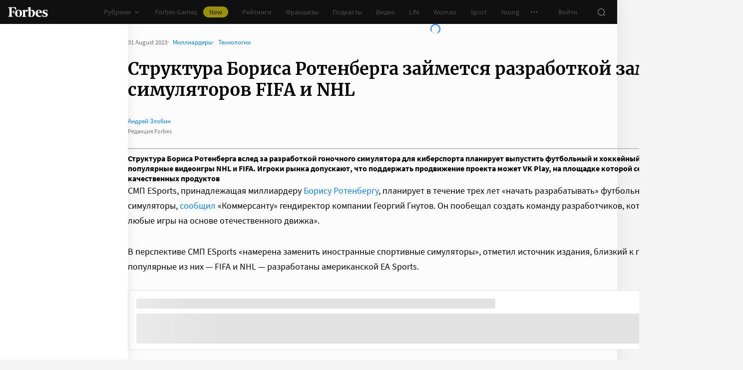

--- FILE ---
content_type: application/javascript; charset=utf-8
request_url: https://cdn.forbes.ru/_nuxt/BBpFA7Y3.js
body_size: 662
content:
import{a as p,l as f}from"./CS9jcqLE.js";import{c as k}from"./DOYotrYC.js";import{q as w,a0 as y,x as r,Q as o,V as i,P as B,Y as g,$ as n,X as e,_ as h,a1 as $,a5 as M,W as l,a2 as d}from"./NCDM2jdN.js";import"./8dbtmgCY.js";import"./UEdwYqKU.js";const R=w({name:"NewsList",props:{items:{default:()=>[],type:Array},title:{default:"",type:String},theme:{default:"dark",type:String,validator(s){return["light","dark"].includes(s)}},withBorderRadius:{default:!1,type:Boolean}},emits:["readMoreClick"],setup(){return{css:y()}}}),_="ri-pS",C="xwYAz",L="zyF1R",N="ngSzr",V="gJ7LR",S="aOR5K",v="soG1B",z="ylDtU",A="m2Vtb",D={newsList:_,dark:C,light:L,withBorderRadius:N,title:V,items:S,item:v,link:z,readMore:A};function F(s,t,b,q,E,G){const c=f,m=k;return o(),r("div",{class:e({[s.css.newsList]:!0,[s.css[s.theme]]:!0,[s.css.withBorderRadius]:s.withBorderRadius})},[i("div",{class:e(s.css.title)},n(s.title),3),i("ul",{class:e(s.css.items)},[(o(!0),r(h,null,$(s.items,(a,u)=>(o(),r("li",{key:u,class:e(s.css.item)},[M(c,{class:e(s.css.link),to:`/${a.url}`},{default:l(()=>[d(n(a.title),1)]),_:2},1032,["class","to"])],2))),128))],2),s.theme==="light"?(o(),B(m,{key:0,class:e(s.css.readMore),onClick:t[0]||(t[0]=a=>s.$emit("readMoreClick"))},{default:l(()=>[...t[1]||(t[1]=[d(" Все материалы ",-1)])]),_:1},8,["class"])):g("",!0)],2)}const Y={$style:D},T=p(R,[["render",F],["__cssModules",Y]]);export{T as default};
